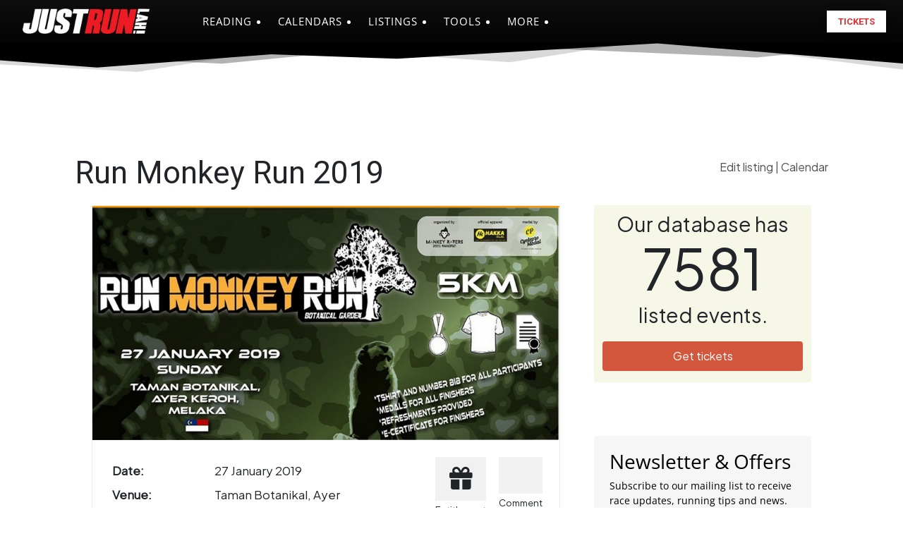

--- FILE ---
content_type: text/html; charset=UTF-8
request_url: https://www.justrunlah.com/race/run-monkey-run-2019/?essb_counter_cache=rebuild
body_size: -284
content:
{"total":73,"facebook":"11","twitter":"","google":"","weibo":"1","whatsapp":"61"}

--- FILE ---
content_type: text/html; charset=utf-8
request_url: https://www.google.com/recaptcha/api2/aframe
body_size: 256
content:
<!DOCTYPE HTML><html><head><meta http-equiv="content-type" content="text/html; charset=UTF-8"></head><body><script nonce="G2oKRmQyGMo2_mab-cRsJw">/** Anti-fraud and anti-abuse applications only. See google.com/recaptcha */ try{var clients={'sodar':'https://pagead2.googlesyndication.com/pagead/sodar?'};window.addEventListener("message",function(a){try{if(a.source===window.parent){var b=JSON.parse(a.data);var c=clients[b['id']];if(c){var d=document.createElement('img');d.src=c+b['params']+'&rc='+(localStorage.getItem("rc::a")?sessionStorage.getItem("rc::b"):"");window.document.body.appendChild(d);sessionStorage.setItem("rc::e",parseInt(sessionStorage.getItem("rc::e")||0)+1);localStorage.setItem("rc::h",'1768372351611');}}}catch(b){}});window.parent.postMessage("_grecaptcha_ready", "*");}catch(b){}</script></body></html>